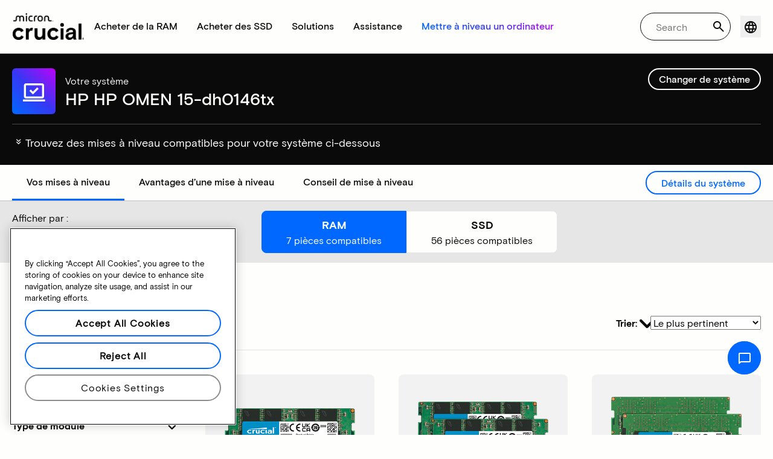

--- FILE ---
content_type: text/javascript
request_url: https://d.la13-core1.sfdc-lywfpd.salesforceliveagent.com/chat/rest/Visitor/Settings.jsonp?sid=2ba86e3f-dde7-40ff-989a-ca653db3fa16&Settings.prefix=Visitor&Settings.buttonIds=[]&Settings.updateBreadcrumb=1&Settings.urlPrefix=undefined&callback=liveagent._.handlePing&deployment_id=572f4000000Qf5L&org_id=00Df4000002aQDS&version=44
body_size: 94
content:
/**/liveagent._.handlePing({"messages":[{"type":"Settings", "message":{"prefixKey":"49431d4587427c789a0b86752467caa0bca5a9e7","contentServerUrl":"https://la13-core1.sfdc-lywfpd.salesforceliveagent.com/content","pingRate":50000.0,"buttons":[]}}]});

--- FILE ---
content_type: text/javascript
request_url: https://d.la4-c1-dfw.salesforceliveagent.com/chat/rest/System/MultiNoun.jsonp?nouns=VisitorId,Settings&VisitorId.prefix=Visitor&Settings.prefix=Visitor&Settings.buttonIds=[]&Settings.updateBreadcrumb=1&Settings.urlPrefix=undefined&callback=liveagent._.handlePing&deployment_id=572f4000000Qf5L&org_id=00Df4000002aQDS&version=44
body_size: 349
content:
/**/liveagent._.handlePing({"messages":[{"type":"VisitorId", "message":{"sessionId":"2ba86e3f-dde7-40ff-989a-ca653db3fa16"}},{"type":"SwitchServer", "message":{"newUrl":"https://d.la13-core1.sfdc-lywfpd.salesforceliveagent.com/chat"}}]});